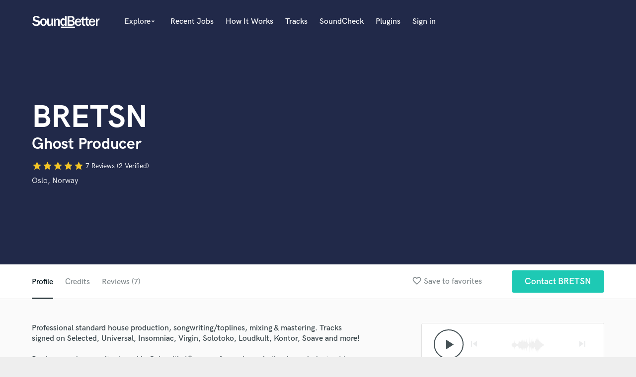

--- FILE ---
content_type: text/html; charset=utf-8
request_url: https://www.google.com/recaptcha/api2/anchor?ar=1&k=6Ldz1-ISAAAAAC-cNJnj4siHO0Gswu3die0mxASV&co=aHR0cHM6Ly9zb3VuZGJldHRlci5jb206NDQz&hl=en&v=PoyoqOPhxBO7pBk68S4YbpHZ&size=normal&anchor-ms=20000&execute-ms=30000&cb=g8rl5rb8qu29
body_size: 49796
content:
<!DOCTYPE HTML><html dir="ltr" lang="en"><head><meta http-equiv="Content-Type" content="text/html; charset=UTF-8">
<meta http-equiv="X-UA-Compatible" content="IE=edge">
<title>reCAPTCHA</title>
<style type="text/css">
/* cyrillic-ext */
@font-face {
  font-family: 'Roboto';
  font-style: normal;
  font-weight: 400;
  font-stretch: 100%;
  src: url(//fonts.gstatic.com/s/roboto/v48/KFO7CnqEu92Fr1ME7kSn66aGLdTylUAMa3GUBHMdazTgWw.woff2) format('woff2');
  unicode-range: U+0460-052F, U+1C80-1C8A, U+20B4, U+2DE0-2DFF, U+A640-A69F, U+FE2E-FE2F;
}
/* cyrillic */
@font-face {
  font-family: 'Roboto';
  font-style: normal;
  font-weight: 400;
  font-stretch: 100%;
  src: url(//fonts.gstatic.com/s/roboto/v48/KFO7CnqEu92Fr1ME7kSn66aGLdTylUAMa3iUBHMdazTgWw.woff2) format('woff2');
  unicode-range: U+0301, U+0400-045F, U+0490-0491, U+04B0-04B1, U+2116;
}
/* greek-ext */
@font-face {
  font-family: 'Roboto';
  font-style: normal;
  font-weight: 400;
  font-stretch: 100%;
  src: url(//fonts.gstatic.com/s/roboto/v48/KFO7CnqEu92Fr1ME7kSn66aGLdTylUAMa3CUBHMdazTgWw.woff2) format('woff2');
  unicode-range: U+1F00-1FFF;
}
/* greek */
@font-face {
  font-family: 'Roboto';
  font-style: normal;
  font-weight: 400;
  font-stretch: 100%;
  src: url(//fonts.gstatic.com/s/roboto/v48/KFO7CnqEu92Fr1ME7kSn66aGLdTylUAMa3-UBHMdazTgWw.woff2) format('woff2');
  unicode-range: U+0370-0377, U+037A-037F, U+0384-038A, U+038C, U+038E-03A1, U+03A3-03FF;
}
/* math */
@font-face {
  font-family: 'Roboto';
  font-style: normal;
  font-weight: 400;
  font-stretch: 100%;
  src: url(//fonts.gstatic.com/s/roboto/v48/KFO7CnqEu92Fr1ME7kSn66aGLdTylUAMawCUBHMdazTgWw.woff2) format('woff2');
  unicode-range: U+0302-0303, U+0305, U+0307-0308, U+0310, U+0312, U+0315, U+031A, U+0326-0327, U+032C, U+032F-0330, U+0332-0333, U+0338, U+033A, U+0346, U+034D, U+0391-03A1, U+03A3-03A9, U+03B1-03C9, U+03D1, U+03D5-03D6, U+03F0-03F1, U+03F4-03F5, U+2016-2017, U+2034-2038, U+203C, U+2040, U+2043, U+2047, U+2050, U+2057, U+205F, U+2070-2071, U+2074-208E, U+2090-209C, U+20D0-20DC, U+20E1, U+20E5-20EF, U+2100-2112, U+2114-2115, U+2117-2121, U+2123-214F, U+2190, U+2192, U+2194-21AE, U+21B0-21E5, U+21F1-21F2, U+21F4-2211, U+2213-2214, U+2216-22FF, U+2308-230B, U+2310, U+2319, U+231C-2321, U+2336-237A, U+237C, U+2395, U+239B-23B7, U+23D0, U+23DC-23E1, U+2474-2475, U+25AF, U+25B3, U+25B7, U+25BD, U+25C1, U+25CA, U+25CC, U+25FB, U+266D-266F, U+27C0-27FF, U+2900-2AFF, U+2B0E-2B11, U+2B30-2B4C, U+2BFE, U+3030, U+FF5B, U+FF5D, U+1D400-1D7FF, U+1EE00-1EEFF;
}
/* symbols */
@font-face {
  font-family: 'Roboto';
  font-style: normal;
  font-weight: 400;
  font-stretch: 100%;
  src: url(//fonts.gstatic.com/s/roboto/v48/KFO7CnqEu92Fr1ME7kSn66aGLdTylUAMaxKUBHMdazTgWw.woff2) format('woff2');
  unicode-range: U+0001-000C, U+000E-001F, U+007F-009F, U+20DD-20E0, U+20E2-20E4, U+2150-218F, U+2190, U+2192, U+2194-2199, U+21AF, U+21E6-21F0, U+21F3, U+2218-2219, U+2299, U+22C4-22C6, U+2300-243F, U+2440-244A, U+2460-24FF, U+25A0-27BF, U+2800-28FF, U+2921-2922, U+2981, U+29BF, U+29EB, U+2B00-2BFF, U+4DC0-4DFF, U+FFF9-FFFB, U+10140-1018E, U+10190-1019C, U+101A0, U+101D0-101FD, U+102E0-102FB, U+10E60-10E7E, U+1D2C0-1D2D3, U+1D2E0-1D37F, U+1F000-1F0FF, U+1F100-1F1AD, U+1F1E6-1F1FF, U+1F30D-1F30F, U+1F315, U+1F31C, U+1F31E, U+1F320-1F32C, U+1F336, U+1F378, U+1F37D, U+1F382, U+1F393-1F39F, U+1F3A7-1F3A8, U+1F3AC-1F3AF, U+1F3C2, U+1F3C4-1F3C6, U+1F3CA-1F3CE, U+1F3D4-1F3E0, U+1F3ED, U+1F3F1-1F3F3, U+1F3F5-1F3F7, U+1F408, U+1F415, U+1F41F, U+1F426, U+1F43F, U+1F441-1F442, U+1F444, U+1F446-1F449, U+1F44C-1F44E, U+1F453, U+1F46A, U+1F47D, U+1F4A3, U+1F4B0, U+1F4B3, U+1F4B9, U+1F4BB, U+1F4BF, U+1F4C8-1F4CB, U+1F4D6, U+1F4DA, U+1F4DF, U+1F4E3-1F4E6, U+1F4EA-1F4ED, U+1F4F7, U+1F4F9-1F4FB, U+1F4FD-1F4FE, U+1F503, U+1F507-1F50B, U+1F50D, U+1F512-1F513, U+1F53E-1F54A, U+1F54F-1F5FA, U+1F610, U+1F650-1F67F, U+1F687, U+1F68D, U+1F691, U+1F694, U+1F698, U+1F6AD, U+1F6B2, U+1F6B9-1F6BA, U+1F6BC, U+1F6C6-1F6CF, U+1F6D3-1F6D7, U+1F6E0-1F6EA, U+1F6F0-1F6F3, U+1F6F7-1F6FC, U+1F700-1F7FF, U+1F800-1F80B, U+1F810-1F847, U+1F850-1F859, U+1F860-1F887, U+1F890-1F8AD, U+1F8B0-1F8BB, U+1F8C0-1F8C1, U+1F900-1F90B, U+1F93B, U+1F946, U+1F984, U+1F996, U+1F9E9, U+1FA00-1FA6F, U+1FA70-1FA7C, U+1FA80-1FA89, U+1FA8F-1FAC6, U+1FACE-1FADC, U+1FADF-1FAE9, U+1FAF0-1FAF8, U+1FB00-1FBFF;
}
/* vietnamese */
@font-face {
  font-family: 'Roboto';
  font-style: normal;
  font-weight: 400;
  font-stretch: 100%;
  src: url(//fonts.gstatic.com/s/roboto/v48/KFO7CnqEu92Fr1ME7kSn66aGLdTylUAMa3OUBHMdazTgWw.woff2) format('woff2');
  unicode-range: U+0102-0103, U+0110-0111, U+0128-0129, U+0168-0169, U+01A0-01A1, U+01AF-01B0, U+0300-0301, U+0303-0304, U+0308-0309, U+0323, U+0329, U+1EA0-1EF9, U+20AB;
}
/* latin-ext */
@font-face {
  font-family: 'Roboto';
  font-style: normal;
  font-weight: 400;
  font-stretch: 100%;
  src: url(//fonts.gstatic.com/s/roboto/v48/KFO7CnqEu92Fr1ME7kSn66aGLdTylUAMa3KUBHMdazTgWw.woff2) format('woff2');
  unicode-range: U+0100-02BA, U+02BD-02C5, U+02C7-02CC, U+02CE-02D7, U+02DD-02FF, U+0304, U+0308, U+0329, U+1D00-1DBF, U+1E00-1E9F, U+1EF2-1EFF, U+2020, U+20A0-20AB, U+20AD-20C0, U+2113, U+2C60-2C7F, U+A720-A7FF;
}
/* latin */
@font-face {
  font-family: 'Roboto';
  font-style: normal;
  font-weight: 400;
  font-stretch: 100%;
  src: url(//fonts.gstatic.com/s/roboto/v48/KFO7CnqEu92Fr1ME7kSn66aGLdTylUAMa3yUBHMdazQ.woff2) format('woff2');
  unicode-range: U+0000-00FF, U+0131, U+0152-0153, U+02BB-02BC, U+02C6, U+02DA, U+02DC, U+0304, U+0308, U+0329, U+2000-206F, U+20AC, U+2122, U+2191, U+2193, U+2212, U+2215, U+FEFF, U+FFFD;
}
/* cyrillic-ext */
@font-face {
  font-family: 'Roboto';
  font-style: normal;
  font-weight: 500;
  font-stretch: 100%;
  src: url(//fonts.gstatic.com/s/roboto/v48/KFO7CnqEu92Fr1ME7kSn66aGLdTylUAMa3GUBHMdazTgWw.woff2) format('woff2');
  unicode-range: U+0460-052F, U+1C80-1C8A, U+20B4, U+2DE0-2DFF, U+A640-A69F, U+FE2E-FE2F;
}
/* cyrillic */
@font-face {
  font-family: 'Roboto';
  font-style: normal;
  font-weight: 500;
  font-stretch: 100%;
  src: url(//fonts.gstatic.com/s/roboto/v48/KFO7CnqEu92Fr1ME7kSn66aGLdTylUAMa3iUBHMdazTgWw.woff2) format('woff2');
  unicode-range: U+0301, U+0400-045F, U+0490-0491, U+04B0-04B1, U+2116;
}
/* greek-ext */
@font-face {
  font-family: 'Roboto';
  font-style: normal;
  font-weight: 500;
  font-stretch: 100%;
  src: url(//fonts.gstatic.com/s/roboto/v48/KFO7CnqEu92Fr1ME7kSn66aGLdTylUAMa3CUBHMdazTgWw.woff2) format('woff2');
  unicode-range: U+1F00-1FFF;
}
/* greek */
@font-face {
  font-family: 'Roboto';
  font-style: normal;
  font-weight: 500;
  font-stretch: 100%;
  src: url(//fonts.gstatic.com/s/roboto/v48/KFO7CnqEu92Fr1ME7kSn66aGLdTylUAMa3-UBHMdazTgWw.woff2) format('woff2');
  unicode-range: U+0370-0377, U+037A-037F, U+0384-038A, U+038C, U+038E-03A1, U+03A3-03FF;
}
/* math */
@font-face {
  font-family: 'Roboto';
  font-style: normal;
  font-weight: 500;
  font-stretch: 100%;
  src: url(//fonts.gstatic.com/s/roboto/v48/KFO7CnqEu92Fr1ME7kSn66aGLdTylUAMawCUBHMdazTgWw.woff2) format('woff2');
  unicode-range: U+0302-0303, U+0305, U+0307-0308, U+0310, U+0312, U+0315, U+031A, U+0326-0327, U+032C, U+032F-0330, U+0332-0333, U+0338, U+033A, U+0346, U+034D, U+0391-03A1, U+03A3-03A9, U+03B1-03C9, U+03D1, U+03D5-03D6, U+03F0-03F1, U+03F4-03F5, U+2016-2017, U+2034-2038, U+203C, U+2040, U+2043, U+2047, U+2050, U+2057, U+205F, U+2070-2071, U+2074-208E, U+2090-209C, U+20D0-20DC, U+20E1, U+20E5-20EF, U+2100-2112, U+2114-2115, U+2117-2121, U+2123-214F, U+2190, U+2192, U+2194-21AE, U+21B0-21E5, U+21F1-21F2, U+21F4-2211, U+2213-2214, U+2216-22FF, U+2308-230B, U+2310, U+2319, U+231C-2321, U+2336-237A, U+237C, U+2395, U+239B-23B7, U+23D0, U+23DC-23E1, U+2474-2475, U+25AF, U+25B3, U+25B7, U+25BD, U+25C1, U+25CA, U+25CC, U+25FB, U+266D-266F, U+27C0-27FF, U+2900-2AFF, U+2B0E-2B11, U+2B30-2B4C, U+2BFE, U+3030, U+FF5B, U+FF5D, U+1D400-1D7FF, U+1EE00-1EEFF;
}
/* symbols */
@font-face {
  font-family: 'Roboto';
  font-style: normal;
  font-weight: 500;
  font-stretch: 100%;
  src: url(//fonts.gstatic.com/s/roboto/v48/KFO7CnqEu92Fr1ME7kSn66aGLdTylUAMaxKUBHMdazTgWw.woff2) format('woff2');
  unicode-range: U+0001-000C, U+000E-001F, U+007F-009F, U+20DD-20E0, U+20E2-20E4, U+2150-218F, U+2190, U+2192, U+2194-2199, U+21AF, U+21E6-21F0, U+21F3, U+2218-2219, U+2299, U+22C4-22C6, U+2300-243F, U+2440-244A, U+2460-24FF, U+25A0-27BF, U+2800-28FF, U+2921-2922, U+2981, U+29BF, U+29EB, U+2B00-2BFF, U+4DC0-4DFF, U+FFF9-FFFB, U+10140-1018E, U+10190-1019C, U+101A0, U+101D0-101FD, U+102E0-102FB, U+10E60-10E7E, U+1D2C0-1D2D3, U+1D2E0-1D37F, U+1F000-1F0FF, U+1F100-1F1AD, U+1F1E6-1F1FF, U+1F30D-1F30F, U+1F315, U+1F31C, U+1F31E, U+1F320-1F32C, U+1F336, U+1F378, U+1F37D, U+1F382, U+1F393-1F39F, U+1F3A7-1F3A8, U+1F3AC-1F3AF, U+1F3C2, U+1F3C4-1F3C6, U+1F3CA-1F3CE, U+1F3D4-1F3E0, U+1F3ED, U+1F3F1-1F3F3, U+1F3F5-1F3F7, U+1F408, U+1F415, U+1F41F, U+1F426, U+1F43F, U+1F441-1F442, U+1F444, U+1F446-1F449, U+1F44C-1F44E, U+1F453, U+1F46A, U+1F47D, U+1F4A3, U+1F4B0, U+1F4B3, U+1F4B9, U+1F4BB, U+1F4BF, U+1F4C8-1F4CB, U+1F4D6, U+1F4DA, U+1F4DF, U+1F4E3-1F4E6, U+1F4EA-1F4ED, U+1F4F7, U+1F4F9-1F4FB, U+1F4FD-1F4FE, U+1F503, U+1F507-1F50B, U+1F50D, U+1F512-1F513, U+1F53E-1F54A, U+1F54F-1F5FA, U+1F610, U+1F650-1F67F, U+1F687, U+1F68D, U+1F691, U+1F694, U+1F698, U+1F6AD, U+1F6B2, U+1F6B9-1F6BA, U+1F6BC, U+1F6C6-1F6CF, U+1F6D3-1F6D7, U+1F6E0-1F6EA, U+1F6F0-1F6F3, U+1F6F7-1F6FC, U+1F700-1F7FF, U+1F800-1F80B, U+1F810-1F847, U+1F850-1F859, U+1F860-1F887, U+1F890-1F8AD, U+1F8B0-1F8BB, U+1F8C0-1F8C1, U+1F900-1F90B, U+1F93B, U+1F946, U+1F984, U+1F996, U+1F9E9, U+1FA00-1FA6F, U+1FA70-1FA7C, U+1FA80-1FA89, U+1FA8F-1FAC6, U+1FACE-1FADC, U+1FADF-1FAE9, U+1FAF0-1FAF8, U+1FB00-1FBFF;
}
/* vietnamese */
@font-face {
  font-family: 'Roboto';
  font-style: normal;
  font-weight: 500;
  font-stretch: 100%;
  src: url(//fonts.gstatic.com/s/roboto/v48/KFO7CnqEu92Fr1ME7kSn66aGLdTylUAMa3OUBHMdazTgWw.woff2) format('woff2');
  unicode-range: U+0102-0103, U+0110-0111, U+0128-0129, U+0168-0169, U+01A0-01A1, U+01AF-01B0, U+0300-0301, U+0303-0304, U+0308-0309, U+0323, U+0329, U+1EA0-1EF9, U+20AB;
}
/* latin-ext */
@font-face {
  font-family: 'Roboto';
  font-style: normal;
  font-weight: 500;
  font-stretch: 100%;
  src: url(//fonts.gstatic.com/s/roboto/v48/KFO7CnqEu92Fr1ME7kSn66aGLdTylUAMa3KUBHMdazTgWw.woff2) format('woff2');
  unicode-range: U+0100-02BA, U+02BD-02C5, U+02C7-02CC, U+02CE-02D7, U+02DD-02FF, U+0304, U+0308, U+0329, U+1D00-1DBF, U+1E00-1E9F, U+1EF2-1EFF, U+2020, U+20A0-20AB, U+20AD-20C0, U+2113, U+2C60-2C7F, U+A720-A7FF;
}
/* latin */
@font-face {
  font-family: 'Roboto';
  font-style: normal;
  font-weight: 500;
  font-stretch: 100%;
  src: url(//fonts.gstatic.com/s/roboto/v48/KFO7CnqEu92Fr1ME7kSn66aGLdTylUAMa3yUBHMdazQ.woff2) format('woff2');
  unicode-range: U+0000-00FF, U+0131, U+0152-0153, U+02BB-02BC, U+02C6, U+02DA, U+02DC, U+0304, U+0308, U+0329, U+2000-206F, U+20AC, U+2122, U+2191, U+2193, U+2212, U+2215, U+FEFF, U+FFFD;
}
/* cyrillic-ext */
@font-face {
  font-family: 'Roboto';
  font-style: normal;
  font-weight: 900;
  font-stretch: 100%;
  src: url(//fonts.gstatic.com/s/roboto/v48/KFO7CnqEu92Fr1ME7kSn66aGLdTylUAMa3GUBHMdazTgWw.woff2) format('woff2');
  unicode-range: U+0460-052F, U+1C80-1C8A, U+20B4, U+2DE0-2DFF, U+A640-A69F, U+FE2E-FE2F;
}
/* cyrillic */
@font-face {
  font-family: 'Roboto';
  font-style: normal;
  font-weight: 900;
  font-stretch: 100%;
  src: url(//fonts.gstatic.com/s/roboto/v48/KFO7CnqEu92Fr1ME7kSn66aGLdTylUAMa3iUBHMdazTgWw.woff2) format('woff2');
  unicode-range: U+0301, U+0400-045F, U+0490-0491, U+04B0-04B1, U+2116;
}
/* greek-ext */
@font-face {
  font-family: 'Roboto';
  font-style: normal;
  font-weight: 900;
  font-stretch: 100%;
  src: url(//fonts.gstatic.com/s/roboto/v48/KFO7CnqEu92Fr1ME7kSn66aGLdTylUAMa3CUBHMdazTgWw.woff2) format('woff2');
  unicode-range: U+1F00-1FFF;
}
/* greek */
@font-face {
  font-family: 'Roboto';
  font-style: normal;
  font-weight: 900;
  font-stretch: 100%;
  src: url(//fonts.gstatic.com/s/roboto/v48/KFO7CnqEu92Fr1ME7kSn66aGLdTylUAMa3-UBHMdazTgWw.woff2) format('woff2');
  unicode-range: U+0370-0377, U+037A-037F, U+0384-038A, U+038C, U+038E-03A1, U+03A3-03FF;
}
/* math */
@font-face {
  font-family: 'Roboto';
  font-style: normal;
  font-weight: 900;
  font-stretch: 100%;
  src: url(//fonts.gstatic.com/s/roboto/v48/KFO7CnqEu92Fr1ME7kSn66aGLdTylUAMawCUBHMdazTgWw.woff2) format('woff2');
  unicode-range: U+0302-0303, U+0305, U+0307-0308, U+0310, U+0312, U+0315, U+031A, U+0326-0327, U+032C, U+032F-0330, U+0332-0333, U+0338, U+033A, U+0346, U+034D, U+0391-03A1, U+03A3-03A9, U+03B1-03C9, U+03D1, U+03D5-03D6, U+03F0-03F1, U+03F4-03F5, U+2016-2017, U+2034-2038, U+203C, U+2040, U+2043, U+2047, U+2050, U+2057, U+205F, U+2070-2071, U+2074-208E, U+2090-209C, U+20D0-20DC, U+20E1, U+20E5-20EF, U+2100-2112, U+2114-2115, U+2117-2121, U+2123-214F, U+2190, U+2192, U+2194-21AE, U+21B0-21E5, U+21F1-21F2, U+21F4-2211, U+2213-2214, U+2216-22FF, U+2308-230B, U+2310, U+2319, U+231C-2321, U+2336-237A, U+237C, U+2395, U+239B-23B7, U+23D0, U+23DC-23E1, U+2474-2475, U+25AF, U+25B3, U+25B7, U+25BD, U+25C1, U+25CA, U+25CC, U+25FB, U+266D-266F, U+27C0-27FF, U+2900-2AFF, U+2B0E-2B11, U+2B30-2B4C, U+2BFE, U+3030, U+FF5B, U+FF5D, U+1D400-1D7FF, U+1EE00-1EEFF;
}
/* symbols */
@font-face {
  font-family: 'Roboto';
  font-style: normal;
  font-weight: 900;
  font-stretch: 100%;
  src: url(//fonts.gstatic.com/s/roboto/v48/KFO7CnqEu92Fr1ME7kSn66aGLdTylUAMaxKUBHMdazTgWw.woff2) format('woff2');
  unicode-range: U+0001-000C, U+000E-001F, U+007F-009F, U+20DD-20E0, U+20E2-20E4, U+2150-218F, U+2190, U+2192, U+2194-2199, U+21AF, U+21E6-21F0, U+21F3, U+2218-2219, U+2299, U+22C4-22C6, U+2300-243F, U+2440-244A, U+2460-24FF, U+25A0-27BF, U+2800-28FF, U+2921-2922, U+2981, U+29BF, U+29EB, U+2B00-2BFF, U+4DC0-4DFF, U+FFF9-FFFB, U+10140-1018E, U+10190-1019C, U+101A0, U+101D0-101FD, U+102E0-102FB, U+10E60-10E7E, U+1D2C0-1D2D3, U+1D2E0-1D37F, U+1F000-1F0FF, U+1F100-1F1AD, U+1F1E6-1F1FF, U+1F30D-1F30F, U+1F315, U+1F31C, U+1F31E, U+1F320-1F32C, U+1F336, U+1F378, U+1F37D, U+1F382, U+1F393-1F39F, U+1F3A7-1F3A8, U+1F3AC-1F3AF, U+1F3C2, U+1F3C4-1F3C6, U+1F3CA-1F3CE, U+1F3D4-1F3E0, U+1F3ED, U+1F3F1-1F3F3, U+1F3F5-1F3F7, U+1F408, U+1F415, U+1F41F, U+1F426, U+1F43F, U+1F441-1F442, U+1F444, U+1F446-1F449, U+1F44C-1F44E, U+1F453, U+1F46A, U+1F47D, U+1F4A3, U+1F4B0, U+1F4B3, U+1F4B9, U+1F4BB, U+1F4BF, U+1F4C8-1F4CB, U+1F4D6, U+1F4DA, U+1F4DF, U+1F4E3-1F4E6, U+1F4EA-1F4ED, U+1F4F7, U+1F4F9-1F4FB, U+1F4FD-1F4FE, U+1F503, U+1F507-1F50B, U+1F50D, U+1F512-1F513, U+1F53E-1F54A, U+1F54F-1F5FA, U+1F610, U+1F650-1F67F, U+1F687, U+1F68D, U+1F691, U+1F694, U+1F698, U+1F6AD, U+1F6B2, U+1F6B9-1F6BA, U+1F6BC, U+1F6C6-1F6CF, U+1F6D3-1F6D7, U+1F6E0-1F6EA, U+1F6F0-1F6F3, U+1F6F7-1F6FC, U+1F700-1F7FF, U+1F800-1F80B, U+1F810-1F847, U+1F850-1F859, U+1F860-1F887, U+1F890-1F8AD, U+1F8B0-1F8BB, U+1F8C0-1F8C1, U+1F900-1F90B, U+1F93B, U+1F946, U+1F984, U+1F996, U+1F9E9, U+1FA00-1FA6F, U+1FA70-1FA7C, U+1FA80-1FA89, U+1FA8F-1FAC6, U+1FACE-1FADC, U+1FADF-1FAE9, U+1FAF0-1FAF8, U+1FB00-1FBFF;
}
/* vietnamese */
@font-face {
  font-family: 'Roboto';
  font-style: normal;
  font-weight: 900;
  font-stretch: 100%;
  src: url(//fonts.gstatic.com/s/roboto/v48/KFO7CnqEu92Fr1ME7kSn66aGLdTylUAMa3OUBHMdazTgWw.woff2) format('woff2');
  unicode-range: U+0102-0103, U+0110-0111, U+0128-0129, U+0168-0169, U+01A0-01A1, U+01AF-01B0, U+0300-0301, U+0303-0304, U+0308-0309, U+0323, U+0329, U+1EA0-1EF9, U+20AB;
}
/* latin-ext */
@font-face {
  font-family: 'Roboto';
  font-style: normal;
  font-weight: 900;
  font-stretch: 100%;
  src: url(//fonts.gstatic.com/s/roboto/v48/KFO7CnqEu92Fr1ME7kSn66aGLdTylUAMa3KUBHMdazTgWw.woff2) format('woff2');
  unicode-range: U+0100-02BA, U+02BD-02C5, U+02C7-02CC, U+02CE-02D7, U+02DD-02FF, U+0304, U+0308, U+0329, U+1D00-1DBF, U+1E00-1E9F, U+1EF2-1EFF, U+2020, U+20A0-20AB, U+20AD-20C0, U+2113, U+2C60-2C7F, U+A720-A7FF;
}
/* latin */
@font-face {
  font-family: 'Roboto';
  font-style: normal;
  font-weight: 900;
  font-stretch: 100%;
  src: url(//fonts.gstatic.com/s/roboto/v48/KFO7CnqEu92Fr1ME7kSn66aGLdTylUAMa3yUBHMdazQ.woff2) format('woff2');
  unicode-range: U+0000-00FF, U+0131, U+0152-0153, U+02BB-02BC, U+02C6, U+02DA, U+02DC, U+0304, U+0308, U+0329, U+2000-206F, U+20AC, U+2122, U+2191, U+2193, U+2212, U+2215, U+FEFF, U+FFFD;
}

</style>
<link rel="stylesheet" type="text/css" href="https://www.gstatic.com/recaptcha/releases/PoyoqOPhxBO7pBk68S4YbpHZ/styles__ltr.css">
<script nonce="ZPNUQ9XYF9cNb1v0yVEyQQ" type="text/javascript">window['__recaptcha_api'] = 'https://www.google.com/recaptcha/api2/';</script>
<script type="text/javascript" src="https://www.gstatic.com/recaptcha/releases/PoyoqOPhxBO7pBk68S4YbpHZ/recaptcha__en.js" nonce="ZPNUQ9XYF9cNb1v0yVEyQQ">
      
    </script></head>
<body><div id="rc-anchor-alert" class="rc-anchor-alert"></div>
<input type="hidden" id="recaptcha-token" value="[base64]">
<script type="text/javascript" nonce="ZPNUQ9XYF9cNb1v0yVEyQQ">
      recaptcha.anchor.Main.init("[\x22ainput\x22,[\x22bgdata\x22,\x22\x22,\[base64]/[base64]/UltIKytdPWE6KGE8MjA0OD9SW0grK109YT4+NnwxOTI6KChhJjY0NTEyKT09NTUyOTYmJnErMTxoLmxlbmd0aCYmKGguY2hhckNvZGVBdChxKzEpJjY0NTEyKT09NTYzMjA/[base64]/MjU1OlI/[base64]/[base64]/[base64]/[base64]/[base64]/[base64]/[base64]/[base64]/[base64]/[base64]\x22,\[base64]\\u003d\x22,\x22w6vCvcOvwqwewr8hW1vCjsO+JDYGwofDo8KodjQlfsKEEHzCn2AWwrs5GMOBw7gAwq93NVxvExYDw4AXI8Kxw7bDty8sbibCkMKDXlrCtsOKw4dQNS1/Al7DtEbCtsKZw7vDo8KUAsOJw5IWw6jCn8KVPcOdUsOsHU1dw7VOIsOhwopxw4vCu3/CpMKLBsK/wrvCk2rDqnzCrsKmcmRFwpoMbSrCk2rDhxDCg8KcECRewqfDvEPCisOjw6fDlcKnLTsBTcOtworCjyrDlcKVIUdyw6AMwo/DoUPDviJxFMOpw5fCqMO/[base64]/wpxbwolmdhw5QyhgeGvCsxEvVcORw7jCrA0/FSDDjDIuZMKRw7LDjMKAQcOUw65Yw4w8wpXCsAx9w4RrHQxmaTdIP8OiCsOMwqBwwp3DtcK/[base64]/[base64]/DpMO6w6LDh1Iyw7vDq8KvwpPDgnzCt8KRw73DjMOYXcKMMzwVBMOLZXJFPm8bw55xw7vDnAPCk3HDiMOLGyHDpwrCnsOhGMK9wpzCi8O3w7ECw5XDjEjCpFgbVmk6w6/[base64]/H8KVwrYMBcKIw6/Cum80wr7DmATDuSkzOARlwrYFasKAw4/DoAXDtcO4wqPDnCQpKsO4GsKeOH7DnwnDsCAILw3DpHpFHcOkCyLDisOlwq16SHTChEnDoRDCtsOKBMKuMsKDw63DssOYwpUoKR5kwprCn8OpA8OXCDwDw7wTw7XDp1ohw4fCnsKKwr/Cp8OGw5kmO2hBJcOncsKew6/Ch8KqJRjDmsK+w4FFecKRwpRUw60Nw6XCk8OhGcKeH09BWsKNbzzCv8KSNlFqwrMYwqJ1Z8Ocd8K/UyJ8w5Emw47CuMKySHTDksKawrvDpEcoGcO5P0U1EMO9OB7CqMOdVsKOfsKCLwvDmHDDtMKxcmYIfzxBwoQEQgZFw5TCmCbClzHDkznDhFVmL8OCJHUTw7REwrnDlcKYw7DDrsKaZRtXw5DDkCZMw6EGYx1IUCfChCjCokjCh8OiwocAw7TDssOxw4VoMzk/SsONw5HCiSrDnDvCpsOaY8ObwpfCg1TDpsKkHcKswp8fJgV5ZMOrw6EPLSvDr8K/UMKCwpPCo3IrWDPDsmMqwr1Mw5fDrA/CgTEawqnDocKbw4YBwpDCsGkYL8KveEddwrljBMK0UBbCm8KURDrDpEEZwp1lYcKdGsK3w4N6dsOdVgjDqQl1wqALw65pdhkRDsKHY8ODwrUQScOZc8ObNgYOwqrDkkHDlcKvwqoTDj4mMTMzw5nCjcO+w6/CkcK3T0DDgzJ2Y8OPwpQWW8OJw7PDuCouw7/Cv8KhHSRWw7UWU8KrDcKawoVxBkLDq0JnasOpMlDChsKhJcOdQ1zCgyvDt8OzYSApw6cZwpXCqS/CmjTCqinDn8O3woDCpsKCHMOlw6hkTcO+wpEewolIEMONHS/DiDN6wozCvcKYw7XDsz/ChWDCkxdFasOmfsO5Cg7DjcKcw7lrw6I+VjHClHzCusKowrbDs8KlwqjDuMK+wpXCj23DqjIrAxLCkyJBw4jDjsOaLmkcAyRNw6jCjsOBw6UXS8OeU8OIJ0QiwqPDhsO+wqTCvcKNbzjCosKow6pIw5XChjELJ8Kbw4xtATTDk8OmP8OuFG/CqV0WYk1CT8OIQ8KuwoY+J8O7wrvCvTJNw6jCrsO/w77DtMK9wpPCnsKjV8K0W8OSw410csKLw4t+DMOUw6/CjMKSQcO8wokzA8K6wrlwwrLCssKiM8OYCAjDvSs9QMK3w6Erwoxew51/w6V+wovCjwpZcMKUKMOowq8gwrzDrcO7AsK2awjDnMK/w7nCsMKSwosaAMKUw6zDjjION8KSwpgeflIbScKJwplkBTBDwrMewrBGwq/DgcKNw6RHw6FZw5DCshl7e8KTw4DCvMK6w7fDqgzCssKPOWY2w7EHGMK+wqtPJF3CuV3Cm30nwoPDkw3DkXHDkMKibMOYwptfwoTCsHvClUvDnsKIEgXDt8OocMK4w4/DqGJFHl3CmMOhfW7Cq15yw4fDlsKSa0/DssOrwqIywoQpPcKlKsKHZVvCl2/Chh0xw4F4SHTCvsKbw7/CoMO0w6TCpsO/wpwbwqB7w53DpcKtwqXDnMOBwr0KwobCkxXCmEBCw7vDjMKsw4rDv8O5wqLDmMKTCzDDjsOsVBA4d8K0csKSRzjDucOWw7NCwozCoMOiwq/CiQxlaMOQG8Kvwr/DsMO+EQrDoy5Gw6jCpMKnwpDDvcORw5Rnw6Rbw6fDsMOxw4LDt8KpPMKoeAbDmcKyNcKsfxjChMK2F3bCrMOpf2nCkMK1aMOGesOvwpNZw4cMwr02wofDrT3Dh8OTXsKIwq7DnyfDpFkNEQzDqgM2Ri7CuQbCgxXDqwnCmMOAw5l/w5nDlcOSwqgxwrsAWGsVwrAHLMObe8OuNcKjwo4Rw6sQw7XClDXDtsKNcMKFwq3CoMOnw505dCrCoGLDvMOwwpfCohcTZ3oGw4tJU8OOw7JeD8O4w7xVwpZvfcOlNCNMwp3DmMKgDsOEwrNSazHDmAbDlk7DpXpcSEzCoFbDr8KXXFw/w6dewrnCvUBbWTEnSMKgQHrDg8KjOcKdw5NDHcK3w58Qw6LDj8KVw5ADw5RNw5IYfsOHwrMzNxjDtSNZw5Vmw7DChcOeMBQzSsOUETnDqnXCkh07OjYZw4JqworCn1jCvC3DlAReworCtnrDuG1Ywo4qwpzClzLDv8K5w6sxNmMzCsK0w6/CisOJwrHDiMO2w47Dp0t8KcOFw6pjw5TDsMK3LBVnwq3Dk304ZsKxw57CmMOGO8O5wqUdLMOfLsKuamV3w7wCKsOew7HDnSLCusOGbgAtV2E+wqrCu01Rwo7Dv0NdY8KRw7BmdsKVwpnDu0vDpsO3wpPDmGpgEBDDocKaJX/ClzUEYyfCn8OhwpXDm8K2wp3CtmrDgcKCNDLDocKJwr4pwrbDoztOwpgGH8OhI8KmwrrDn8O/YGV0wqjDuwgxLSVCPMOBw6FFMsKGwqvCpXrCnA12Z8KTPRHCtMKqwp/DksOpw7rDvGNiJh4ScngkXMKmw55hbkbDs8KlBcKJQTvDkx7ComXCpMOUw7LCgBPDmcOEwqXCiMOsTcOQNcOHKBHCsmA/M8Krw47DjsOzwq7DhcKDwqJOwq1rw67ClcK/[base64]/DjigSw6JVAcKawoMkw6FFccOna0rCjgdhWcK3wqrCjsOQw7bCusO3w4luVz3CqMOPwrXCgRtVeMOUw4Z+VsOLw7ZRVMOVw7bDmAt+w61Vwo/[base64]/bMOEwo3CgsKfw5Fywr7Ct8KRXsOAwpXCncONSHbDn8K3wqUmw7Ulw4ZBfH49woFWFXcGJ8KTa17CqnwdAWIlw7nDnsONWcO4VMOaw4FCw5RAw4bCu8K+wovCm8KlBSzDtHDDnSpkeT/CpMOFw6g7bhVXw5LCont1wqnCq8KJHcOBwrU3wq9ewoR8wq1PwoXDpEHCtHnDrBXCvQzClxcqD8KYK8OQUknDsn7DiSgAfMOJw7TDgMO4wqEaa8OpJcOAwrvCtMKUK0vDrMOcwrU1wpdew6/CscOvT2HCrcKjTcOYw6rCgMK1woY2wqAwLTTDgcKGXXnCnFPCiWkqYGhDYMOCw4nDrk5VHFvDvsKALcOQPMOTOAEqR2YJDgPCqGLDksK4w7zCuMKJwq9lw7bCgx3CigDCvi/[base64]/ChsKNwonDpTjCkHnDhcOUwp0sw59qwpxXPcO3wrTDs2skWMK1w6g4XMO+HsONXMKhVCFHNcKkVcOIQWsIcGpXw7piw6rDjFYFNsO6L2pUwpk0CAfCvh3Dh8Kvwr0Rwr/Cq8KPwrjDvHLDhV87wpl0OMOYw6p0w5HChsOvFsK3w7vCkW0Mw7xJB8OXwrF9YHINwrfDv8K6A8ONw4EjQT/CgcOJa8KxwovChsOOw51EIMO/woPCvsKSdcKZeiTDh8O2wrXChiXDi1DCmMK8wr7CpMORZMOdwp/CpcOWbnfCnGDDpg3DqcONwplcwrXCjyhmw7R+wqt0M8ObwpfCjCPDv8KOIcKoESVwPsK7Ny/[base64]/wrDDg8OVIRBoSCjCp8Oow6M1w4xvfnoJw6nCsMOSwpPDl0jDucOBwqoCC8OwR1R9AGdQw7jDsTfCrMOkWcOMwq4mw4U6w4trUmPCpB5wLER1U3HDgAfDksOMwpwOwqTClMOuasOVw5cAw63CiAXDi1/[base64]/CoWXDvBUKw4TDphrCgMOoIzMhw4N5w7kawqpQOMKuwq8SAMK/wq3CnMKJZcKgNwAAw7PCiMK5ORt+KGnCocK5w7jDhCHDlz7ClMKeehTCisONw7rCih0aUcOiw7MgCVEgYcODwr3DjRTCqVkRwpBzQMKzViRjwo3DpcONayo+TSbDg8K4PFDCgw7CvMK/b8KHeVsEw51SdsKnw7bCrg8/[base64]/Dui7Co8KZwpA8E8Oyw4dIwoERwprDqsO5w4/DsMKdfcONIhApP8KDOF0rOMOkw5vDvgjChMO1wrjCkMODLWDCtwoUBMOuKC/Ct8OYOsOXaiXCtMKsdcKAGMKIwp/Dph0fw74kwoDDssOewrh2airDm8O0wqMwSEt+wp06TsO1NBrCrMO/ak08w6bCvEJPL8O5QDTDmMKSw4fDijLCnlvDs8O1w7bDuFRXcsK3G3vCk2vDgsKzw6R3wrLDg8OTwrgUC27Dgz8BwpYODMOOYXdwc8K2wqVNHsKvwrPDu8OCG1DCo8KFw4XCi0XDuMK0w7zChMKuw4cswqVMUXxTwqjChlRBVMKQw4PCl8KXZcO3w4/[base64]/[base64]/ChcOMw5TCrsKsdSxcBhbCgMKFBG1Sw7x3T2JHw6IkUzEJH8KGw7nDswwyccK1NsOYeMKIwolww4XDmDh4w6jDg8O+a8KoGsKgIMOiwrEDRCPCvmzCgcK3XMO4NR3DuH4rNztgwpU0w6zDhcK6w6JOesOowrRbw7/CvBdzwqXDkQbDn8OvNS1Ewot4IgRrw7LClCHDscK8O8KddAguXMOzwrDCnEDCocOYWsKFwobCkX7DjlwqB8KWAkPDlMK3wq0BwoTDmkPDsA1kw6dxXADDqsK7WsOlw5bDhS52dCpnXcOkeMK0DBbCs8ObLcKnw6FpYsKswol/asKVwoAlVmvDg8Ogw7PCj8K4w7oGfUFQwpnDqnsYcX7ClQ0nwr11wpvDvlJLwrIyPTxUw58UwqzDnsKiw7/DrDR0wr4tC8OKw50EB8KgwpzDuMKve8KMw680TGMcwrPDo8OTSU3Dh8KSw4QLw6zDskBLwqkQcMO+wo7CmcKWfcKQJzHCmQNrenjCt8KIFE7DrEzDmsKEwq/DtsOww6EZcTvCi2nCsW0Gwr1ET8KYF8KkLmzDkMKUwoolwoJCfBbCnVfCvcO/Ex9JQid4Fw7CksKrwoJ6wojCssOLw58lCXtwOQMIIMOzAcKZw5JHccKhw48twoMQw4nDhBrDujLCkMKCFnsuw6nCvjFbw7jDtcOAwo02w4MCHsK2wqx0LcODw4NHw7bDosOLH8KYw7bDnsONZsOHDsK9C8O6NCrCvwXDmDgRw6zCuzBTUH/CvMO7K8Osw5RHwpEfccK+w7vDtMK8fyLCpCdYwq3DsDDDrGovwrBSwqXCvnkbRlgWw5zDpUVrw5jDuMKbw4AQwpM/w4jCkMKUV3cdDCnCmGpoA8KEFsO0YQnCicOnckVLw57DkMONw6/Ch3jDm8Kedl0Swr8Lwp3CpEHDg8O9w5PCuMKYwpjDvMK5wpNodsKILF14w50xUH1zw7IKwrXCqMOow4ZBMMK0XMOzAcKeE2/CrWfDjBsvw67CvsOsJCcZWnjDoRM4LWvClMKCXU/DiSnCn1nCnHQPw6I8aS3Cv8O4Q8Kfw77CgsKvwp/[base64]/S8KXPcOQwrzDgsKzKzMyw5rCisKXw58fGkxxA0TDljp7w6bDn8KKGXnDlVlFKUnDi0LDvcOeNApRbE3CiE9uwrYuwp/ChsOPwrnDm3jCp8K6IsO8wr7CtyM8wpfChlrDongedlHDoSREwoE4MsOcw40gwol8wpsFw7Ahw6hEOsKiw6JQw7bDvT4bO3jClsKWacOTD8Ohw64yFcO1ay/CglZywrnDjWrDlWo+wrFqwr1WMR0pUArDnjLCmcOQIMO4AB/DvcKow5heODhNw43CocKOWTnDhxdiw5HDrsKZwpTClMKiRsKOdWVSbzNzwrwqwodmw4RXwonCtGLDv0/Dpzhyw5zDr2h7w7dyXQhFw7DCmi3DsMK2DjBKBEbDlV7CrMKlLVjCscK7w4BWATctwpJGfsKGEsKlwo11w6QDDsOxc8KuwoZfwpXCj2zChcKqw4wqE8Kow4pzPTLCr1cdZMOvb8KHAMOOTsKgcDHDrCPDtE/DhnjDj2rDn8Oowqhswr9SwpDCjcKsw4/CsVtYw6ErBMKqwqLDlcKWwojCiyIoacKAfcK/w5spLy/DjcOHwpQ/MMKLdMOHGErDssKJw4dKNXJgbzTCjCPDq8KmEkfDvhxUw4HClSTDs1XDiMKrLlXDoUbCi8O3TEc+wqA/w4MzQcONfnt6w6fCtVvCgMKDO3PCslLDoCVYwqrDrWfCicO+wo7CoBVCbMKVRMKnw71PcsK1wq1DZcOMworDvg9QSAllGlPDm0hiwq4GdgE1SgUrw6MawrXDszp8JMOCNSHDjjnDjFTDp8KXd8KJw6RYXTk/[base64]/acKyC8OMWMK1McKAYAkPe8KYW8KzVGt/wqvCjCvCiirCgD/ChBfDmVVmw6IzBMO5ZkQjwpfDixN7LGTCokozwrfCiWjDj8Kyw5PChEYQw6jCnA4JwovDsMOFwqrDk8KCP0PCpcKuPhwEwoQqwqtfwrfDhV/[base64]/DmWTDgMOfJHDCk8K/PBTCkWnCpjtdf8OVwqfCrTPDi2odQnPDhD/CqMKEwq1hWUMyasKXfMKswo7CusKUIA3DhwHDqMOiMcOYwpPDksKGZ23DmWLDhwpxwqHDtsOEGsOwXRFmZHjCgsKgPsOsCsKZFSjCrcKNdcOvRT/CqgTDscOiQ8K1wrBSw5DDicOtw4rCsRQcPirDq0Mqw67Cr8OkNsOkwqjCsizDpsKlwprDhcO6PEjClsOWOUA+w5MVAX3CpsOQw5XDqMORMVJ/w78Vw5DDgF9Yw7ozdHfDlSN/w6PDnVDDnUDDqsKpWGDDsMO4wqjDjMK5w403TQArw6gZOcONb8O8KRnCp8KxwovCrMO/GMOgw6EkCcKAwo7DvsOpw6dkDMOOccK+UF/Ci8OOwqAswqNfwoHDjXHCksOaw6HCgxfDusOpwq/[base64]/CpSXCgwLDu8O6w4QPwrHCpnnCpMKJw4PCumTDn8ORQ8Ktw4kWYSLDssKbdzM5wrZ0w4/CgsO2wrvDusOwNMKvwpFZUCPDhcO+TsKdXsO6esOTwqHCmzfCqMKXw6zChX1nKkEmw4ZJbyvCtcKzKV1uGTtgw4Jew77CvcOXABHDgsObPGTDgMOYw63CuVTCpMKsNcObcMK1wox+woQtw7HDrxvCoWnChcKLw7pDfE9wecKlw4bDn1DDscKoAy/DnV8twpTCkMOtwpFawpnCqMOUwr/DoTnDulEWek/CjicjI8ONcMOTw6YadcKoScKpP1w8w5XCjMOgbjnDlcKSwr5+YH/[base64]/DvsKVw4lTIyhmCWdGd17DlSvDmMOyw6LDlcKFG8Kuw7B1GjXCinsRSiTDpmZJTMOzKMKlIBTCvFnDtCzCsy/DgV3CjsO7EzxTwq/Dr8O9A3nCqcKTR8O4wr9aw6vDvsOiwp3DtsOQw6jDicOeG8KXcFXDmMKYCVQ3w7rDjQTCssKkIMKUwoF3wqrCg8Orw5YjwqnCiEAxHsOZw4M3JwQxF0csVVYcC8OUw411SAXDhW/DrAp6P1zCgMOaw6F5T15AwqYrYGdQAQpdw6JUw7AqwpEewqfCmUHDhEXCsSnDuA3DrlI/[base64]/Ci13DhmUKw63DjMKjw7bDssKYLkfChcK2wqE5wpjCkcOSw4DDqmfDocKewpTDhC3CscK5w5fDl2vDmsKbRz/CjsOJwqTDhHrDlgvDmgoLw4F/HMOyScOwwo/CqEbCjMKtw5lvWcK2wp7CiMKOUUAMwp7Dsl3Ch8Kswrhbwpo1G8OKD8KMAMOTYQZfwqxQBMKEwoHDi2DCujpxwp3DqsKHC8OqwqUIZMK1XhoxwqF/wrw1eMKdMcO2ZMKCf016w5PCnMK8J1I0YUpIMG9fd0bDp346IMO2fsOSwpfDmMK0YyZtcMO/NwciecK3w63DswFow4tWZjbCr1NsVEfDhcOyw63CpsK+OybCqVh7NzPCqnjDocKGHHbCp38mwoXCrcOjw5HDrBPCrE1qw6vCoMO3woU3wq/DncKhQcOjU8Kkw6LCjcKaH3YKU1nCicOveMOnw5E1fMK3DB3DkMOHKsKadBjDpl/Cs8Omw57CvTPChMKyBcKhw4vCpxBKLB/Cqj4Lwr3DmcKvXsOtRsK8JcK2w7nDmXvChsORwqHCrcKRN3ZCw6HCksOIw7rCqDlzZMOEw5TDpkp+wqHDoMKjw6TDpMOqwqDDv8ODEMO2wpjCjXjCt37DnQMWw6ZdwpTDuGUvwoXClMKww6PDtR1LNh1BLcO5Y8KBTcOTacKQDwtVwoE0w5wkw45FfQjDkw4DYMK/N8KBwo4QwqXDtMOzRHbClxJ+w50Xw4XCulFsw55RwqlEb3fDuEMiP2RJwo/[base64]/aEvCi0HDtsKqwqfDnEIsw4nChiJDMsKsw5HDsX8tRcOmZ1XDlsOLw6vDj8KbccOWZ8OvwqXCkAbDhDlgMB/DgcKSMMKGwpzCiE3Dh8K5w5law4bCs0nCvmXDq8OtV8O5w4spK8OAw7vCkcOOw5Bew7HDvmPCtwVNbz0vJmM2S8OwWybCpRvDrsOIwobDgcOmw6QwwrLCow12woBXwrnDhMKFbRQ9RsKkW8OQTsO9wq7DjMOcw4fCnX/[base64]/CqhZiwqs9GB/[base64]/DjxfCnwfDsMO4wo8rwq9Zw6Agw6/CocKNwoLDpjd1wqEAUFXDlsO2w51ndSMicls6Un3Dl8OXShAeWAJeOsKCA8OOPsOoRx3CrcK+aSDDtsOSPcKRw6PCpytvCGAvwoQbH8OKwo/CiDF8E8KldnDDr8OEwrlow6g7L8O5KhPDu0TCoAsEw5gPw7jDj8KTw43CvFwRP1t0bcOtGsOheMO0w6vDngFgwrvCgcO/Wx4RW8OObsOowpnDtcO4HRXDicK+w4EYw7gAQQDDiMOSYg3ChkBSw4zCosKGdMK7wr7CnEUCw7LDnsKDCsOrB8Oqwr4ZCEnCnTs1SFpowrnCqyY/O8KHw6rCqgvDjcKdwoIVFiXCnGXCgcOlwrR/EUZYw5EwQ0rCmBXCrMONTyc4wqTDow8LQ3QqV0wWaxPCsj9NwpsXw5JYI8K6wo5uVMOrcsKmwqxHw4MrOSFiw6PCtGBEw4szLcO8w5kawqnCgEjCoRkcYcOIw7BnwpBvXMKTwo/DlCbDjSXDkcKiwqXDsV9HTWtJwo/CuUQ+w5fDjkrCn3vCvxQrwoNfesOQw40vwoFSwq0RNMKcw6fCucK7w4dGVGDDnMOXIiwJN8KGU8OBFw/Dt8OfOsKDFSYvf8KTQXvCosOBwpjDs8OMKw7DtsOSw5fCmsKaGREdwovCi0vCgU4swpwqJMKpw50HwpEwX8K6wqvCkCnCnyQuw5rCpsKhRnHDg8KrwppzF8OyAGbClF/[base64]/CsMKVw6fDmRg3woU5w5fDsMOSw6x6w5HDncKMI1k6woh0SzdewozCs3V+LMO/wqvCoAxib0zCp2tvw4bCkHtkw6/ClMOfey5XBxDDlGPCgBIQYm9rw4FiwroZFsKBw6DClcKqWnM9wppafjbCjcOjw641w7xawoTCpGHCnMKIE0PCshdZCMOHZTPCmCFZacOuw6RUNiNgSMKpw7NpI8KBOMK/FVtSAH7CusOjRcOhbErCi8O6MSnCjhrCgCdYw6nDnH0GU8OmwoDDkCQABioDw7nDtsKpWAUpZsOpNcKqwoTCj3XDpsKhF8OQw5B/w6vDs8KBw6vDkUfDmnnDucKGwpnCu0DCgTfCsMK2w7kuw5VCwoJTczkqw6LDk8KZw580wrzDtcKqX8OnwrVTBcKew5gaPVjClXV6w6tmw7Ejw5gWwrnCo8O7Am/CrkHDgC/[base64]/DryoaTMOkwqtCP2VTfBXDsMOkw65dY8K9LnrCtT/[base64]/Cg8K9MW/[base64]/DncK4RSJww7xzS8OtUThGwqEEw6jDtn5SbQjCkWzCv8OMw6JMV8KvwpQIwqRfw43DsMKTcWhBwq/[base64]/w6s0dnULG8KAw6YswqfDkcONwovDqMKwTR/CocKXXjMYX8KXd8O6dsKUw6pZVMKmw4ULEznDhcKMwrbDgkkPwpPDoAjCmTHCgQpKIDNhw7HClHnDn8OZf8O1wo1eBcKKHsKOw4HDhXVLcEYJHcKFw5MNwpxZwpBOwp/[base64]/CiWPCiFZsN18Vw5oza8O5BsKdw4/Dni/Dn1TDnUV6KngFwpsjCMKrwoFHw5s+ZX1kM8OMVVvCpMOpc1sEwofDtH/CpkHDqWrCkVhTRHofw51rw6fCglDCr3nDjMOHwpY8wrbCoWIEFyZIwqzCv1s5DR5EDzfDlsOpw7kLw6Mzw7dNEMKNO8KTw7gvwrItTV/[base64]/w4F4CMK7w54FfA3Duh3CiMOLw5fDoMK4w5/DgMKEN3rDj8K/wrbCkRjCmcOgBHjCkcONwofDq1zCtz4PwpUdw6vCq8OmaHhlDGnClcO6wpnCpsKuTsO6a8KkGsOtWcOYEMOJDVvCnQVTYsKgwqzDn8KbwpDCgE0ZL8KxwprDjcOnZWIqwoDDpcKQOnjCny0GegDCqwgDasOuUzLDjAwATl/CqcKHHhnCt0VXwptkGcO/X8Kkw4jDs8O8w5pxw7fCuw7CvMKzwrnCnFQOw7DCkMKowplKwrBWEcOyw7ccDMO/Vzw5wqPCkcOGw5prwrkyw4HCvMKoacOaPsK4MsKmBsKAw7kyKwLDl3DDjcOZwr84KsOmIsKgPRfCusKywqoSwonDgB3Dvn7CvMK+w5FVwrBSTMKLw4bDk8OaBMK/VcO2wq/Dm0sBw5oUUB5JwoQuwroLwqkZFyA7w7LCogIqVMKywplrw5TDmSnCoTJSKE3ChXbDicKIwoRhw5bChzDDvMOuwpfDkcOTXAdHwq/CtMOabcOsw6/[base64]/DpsO4wo5rRRI2w67Dt8OIQ2nDlMKSHsKpwq8kw4wPUMOdJcOff8K1w4h5VMOQIg3Cn0VcTHg1w7rDnjkzw7/[base64]/DmQkYw6/Dn8O/WjrDqMO0w7Jmw7nCtcK0CsOVAl7Crj/Dvw7CvGHDqQHDvnF7wr5jwqvDgMOMw4YKwqo/HcOmBzZSw7XDsMOdw7PDuihpw7Maw5zChMONw69VZ3nCnMKSZ8Oew7AEw4LDl8KiUMKfbW97w40AP00Tw4LDp0XDnCbCkcK/w4orJijDrMK8AcOewpFIKVTDm8K4EcKNw73CmMKoAMKPG2AXZcOsdzk2wrHDvMORNcOYw4wmCsKMDUMVQm98woNIPsKJw6PCiTXDmQTDqA8dwp7CtMK0w7XCoMOzH8K2XQJ/wqNhwolOZsKHw7U4exN6w6MDRlEFbcOxw5LCt8O2QcOQwpPCsTPDkAHCnDvCqidocMK4w5sdwrQWw6UIwohAwqXCoQLDvF19EwBMahzDh8OSTcOuOV7Cu8KPw4x0ZyUNCMOxwrcXDWYfwrUtf8KPwqACIivCu2jClcK1w5tNbMOBN8KSwq/DtcKdw74hC8OQfcOXTcKgw6kEfMOcNT0AJ8OrKTDDuMK7wrYGScK4NxjDtsOSw5rDqcKywqpGIk9iOh0EwoHCpFg5w6wZXFTDlB7DqcKvGsOfw4/Dhix/[base64]/E0M6w7HCtkJhH00KaGRJcnkrecKmKMKLwqwQbMOzDMOEEcKcDsOlF8O6OcKja8Okw64Vw4UkRsOpwpkZSg4YPmAnDcKlb2x6SWo0wpvDtcO6w6dew6Jawpc+wqlxGzNfVCbDgsK/w6xjSWzDnMKma8KFw6HDnsO+YMKVaiDDv3rCniQvwq/CuMOZWynCicO7ScKSwpgLw5/DtCUmw61wL38kw6TDvibCl8OsEcKcw63DoMOIwpXCiD/DicOacMOQwqURwoXDm8KVw5rCtMO8ccKscUxfaMKPDQbDqTrDv8KId8O+wrnDjcOEGVozwo3DvsObwqgmw5fCggDDs8Obw4LDqMOUw7bCgsOcw6cEMQtHBAHDkXMCw6Iqwo11NAFFN23CgcOow5TDpiDCtsOYLlDCgDbDvcOjHsKQKz/[base64]/CrcOxwokiJTbCo8K/ejDDvsOkd3fCoTHDgFNNe8KBw5/DmMKIw5ZKFcO9BsKPwoMGwq/[base64]/Cjit2wovDiHnCp8OULTjCsEjDl8KWN8OoOXICw6AiwpAMBmzCkBxOwq06w5xaBl0JdsOSI8OJe8KdCMOOw4dlw5DCsMOFDWDChX1Dwo0ENMKiw4nCh11kSjDDjRjDm3J0w5/Coy0BaMO8Oz7CvU/[base64]/[base64]/UDjDoMOURBc7L8K9woU2wpUVH8Ohw5Znw6NIwp5vH8O5f8KMwqN6WQIkw40pwrnCm8OufcOTaBnDsMOow4JnwrvDvcKtWsOxw6/CusO2wpICw7rCsMOXNmDDhlUNwovDp8OEVWxGN8OkP0PDrcKqwqF8w7fDsMKBwp4wwpTDm2pew4UqwqIZwpcaa3rCvT/[base64]/w6/DiBQdQ8KzfMO9IcOBbkTDrk/DoRgCwp/DnRzDjX0gRAXDm8OsBMKfBnXDmzpiK8Kzw4x0LFzDrg4Kw78Rwr3CucKuw45gaULDhgbCnX4hw7/DoAt2wpfDtVlEwrXCs3Y6w4PDnTZYwqQVw59ZwrwZw7tmw5wkLsK4wpLDukvCosOZAMKEZcKAwo/[base64]/Cu8OxSFvCs0okw4ROwoXDpcKtwqXCjcKRTQ7ClF/CncKUw7zCsMOzQMOlwrsewonDuMO7N3orURkmCcKLw7XClGbDmR7ChTUwwrsOwoPCpMOGJ8KsKA7DjlU5JcOFw5TCrmRcWGgvwqXDiBdlw7dWSUfCpQHDnmcFeMKVw6/CnMKcw4wMKHfDlsOewobCtMOBAsOBasOmUcOlw4zDlgXDoTnDqsOPFcKANxvDrAJAFcO8wpQVD8O4wpcSHMKUw4RNwodINcOzwrLDkcK8UH0Pw5/DiMKwDjfDg0LCm8OPDmTDqBlgGFxVw4/CglvDpxrDuW8MREjDnDjCmAZgeyl9w67DgMKHU0zCmGhvOipva8OGwqXDiFRFw4d0w5A/[base64]/LDjDncOWccKifGB9XU5/w5M4B0FbUcOrWcK/w6PCjcORw5YQEsKoT8KwIzdQL8OSw4nDm1jDjXXDrnHColplBMOOVsOJw5gdw7Eqwql2IgPDhMO9LE3Dq8KSWMKYw4Znw6xrLcK0w7/CkcKJworDoiPDj8KAw6LCrsKuSk3CnVoUesOgwrnDi8KJwp5ZFCg5eS/[base64]/EcOywqE2asOyw6PDqGnCg8KYwpskw4dwPcOAw6IibFsZXQMAw5k8ZQLDr38Dw53Dm8KJU2Qeb8K1J8K7FwkIwqnCqk0/bBlvA8Kpw63DsVQIwrd4w7ZHOE7CjHjCvsKCdMKKw4vDncKdwr/Dl8OcEDnCksKuUR7DncO0wqVkwqDDlcKxwr5EVMKpwq0Uwqg2wqnDl2djw45YRcOzwqQOI8ONw5DDscOZw5QVw7zDi8OFdMKfw51wwoHCvCwnI8OkwpNrw7/CtSbChkHDsWohwr0NMkXCskzCtg4+w6XCncKSTjohw5IADhrDhcOrw7nDhBfDmAfCvzvCsMOdw7xqw7JJwqDCtVjCvcORfsK7w7VNO1FKwrwwwqIMDFx/UsOaw6FHwqPDpnFnwp/[base64]/CpMO0woXCrMK/wrtRw7U7woF6w4rDm1PCt2zCsX/[base64]/[base64]/CvUnDocKlw7HDiC8/w7DCshTCpcKyw5ZOw4JDw7fDvT8aFsKJw53DvUQ9OMOvZcKpJzrDosKOQi/Ck8Kzw40owp0wHzfCvMONwpU6YcO7wqgPZcOte8KzNMOGPHVUw78mw4Jmw5vDqDjCqw3DpMKcwp3DsMKVacKRwqvCiUrCisKZUMKEYksKPRo2AsKEwrvDkwonw6/CplbDsxDDnS9gwpnDqMKiw7RyFEUtw4LCvlrDlcOJCHgtw7diUcKaw58UwpBkw5TDugvDlAh+w5Agwp1Iw6HCnMOAwo3Dj8Kow5ILD8KXw6DCkSjDmcORe13CplrClMOjGFzCssKnfWHCmcOywp0vDSQYwo/Dr201S8OAVMOewo/CsD3CjsKgQsOtwozDhw54CSzClgTDu8K2wrBcwqXCr8OHwr/DsxnDtcKDw5zCriUHwqfCnCXDqMKQJSstBDzDt8OMJTzCr8KcwogKw4nDiBlXw5hcwr3CsDXCpMKlw6rDqMOwQ8OSCcONd8KAF8OCwphnYsOQwpnDvjRDDMKbPcOTPMOvKMOMBAPCr8K4wr4GZxnCln7DisOOw4rCkzIOwqQOwqrDhRnDnWtbwr/CvcKDw7TDhVsmw7VYDcKfMMOOwqhAUcKRF04Cw5vCmDPDlMKAwro9LMK+EB0Gw5UYwrotWDTDkCVDw6Ifw5sUw4zDunbDu2h4w5DClyUoCinCgltSw7fCnVDDlH3Dg8K0R3Aww7fCghrDijzDosKqw67CscKWw6xOwqhcGB/Ct218w6HCscKuCMOSwqDCnsKkwppUAcOfPcKvwqlZw7V8fjESaATDu8OXw5HDsifCjj7DuFHDi2chWgEraRjCqsKAakwGw6TCoMK/wqBCK8O2wrQNSTfDvxkMw4/CksOtw7vDpxMvYw3Ctl9QwpsoDcOvwrHCkTXDu8Oyw7MHwpFPw6lhw6QTwoXDmcO9w7jChcOvLMKgw6xEw4jCvn89W8O/RMKlw7/Dq8KFwqnDgsKQasK/w4/[base64]/worDh8Ksw4t0cMOVw6VYw57DhsOSwpslw5l0w5/CisOOajfDjB/[base64]/esKhL8OTfGQcw5PDuMODLG3DksKrw6skcxnDhcOjw7tuX8KIbQ/[base64]/Dv8Ksw7/CtsOlw7XDhMO/[base64]/RildJSZ+WMOHwq/[base64]/N8KqVcORwprDgUJ+JcOXw7vDtMKtw4QKwoTDv3xLWMKlIBITBcKaw5ozOMOIYMO+PAHCk1dSO8K4eCvDmcOqKCLCscODw4bDmsKMS8Ovwq3DlWLCvMOUw6TDgBPDj1XDlMO0JsKaw5sdFxRYwqw5EgZBw5bDgsKZw5LDoMObwoXDqcKPw7wMJMOAwpjCgcK/[base64]/CssKZw7PDrcKVwqjDsjbDvGcow5vCt8OUBMKRYTjDvlbCmkjCpcKmXgMMSXLCrVjDrcKLwplqSHhbw7vDhGU3b1/Ctk7DmhYrUDbCgsO4fMOoRhZkwolxHMKFw7orS0UxXcOhworCq8KPLzNRw7nCpsK6PkoDCcOkFMO4YiXCkkwdwqTDkcKZwrc+PC7DosK2IcKoO0LCiD3DvsKwZwxKSR/[base64]/[base64]/[base64]/[base64]/Cj0Yyw4TDoifChMOzwrsJF13CkSNBwr87wq4ePsKLSMOIwrc7w7R7w51ywoJhUU3DmijCqgfDjFhlw6nDncK0TcOFw5/DvsOMwqXCtMKJw5/Dm8K6w5jCrMOOE1ENRWp0wojCqDhdKcK7b8OoF8K3wrw7w73Cvyl9wqhTw51dwohNSmstw48LUXc6FcK4IsOmFjspw73DgMKnw6zCrDIVdMOochTCoMOWMcKbX1/CgsO7wp00FMOyTMKiw5oSbcOMV8KNw7U8w7dowrPDtMKiwobDiC7Du8KHwo5pBsKNY8Kae8OKEH/Dg8ObEzhGKFQlw6lmwp/Do8OQwrxDw47DgBAGw47Cn8Onw5XDkMO+wqXDhMK1EcKpScKGEj5jDsObCsOHUsOmw74HwpZRdH41a8KSw7ojU8OTwr3DmsOow5heHhfCmcKWF8OtwqLCrWzDniQWw48hwrtgw6sXAsO0eMKRw64SUXjDllfCoE3CmsO8Zj5hSSgCw7bDqnBZLsKFwoV/wrsZwqHDsU/DtMO0c8KFScKoE8OQwpJ8wokGdH4lMkRYwrIWw79Aw4A5bgfDlMKicMKjw7hYwonCncKzw7PDqT5kwqLDnsOgIsKWw5LCuMKxJyjCjk7Cp8O6w6HDkcKUYMOdMifCssK7wrHDnQLCqMOiPQvDoMKaclwLw6wxw63ClF/[base64]/Ct8K8E13DmgzDr0fDtwTCnsKZw6Yjw7nCiwM6aGHDlcKfIcKDwqwTbRrCqsOnEmY4w5wXBQIyLGsIwobClMOGwoBcwrzCu8OIQsKZCsKjdTXDgcKdf8OYGcK9wo1mcjjDtsOWPMOvf8KuwpZcbxJkwp/CrwsXSsKPwrfDmsKiwrxJw4fCpmVIUjZjLMKGEsOBw787wrksUsOpbAovwpfCtzTDm1/Cg8OjwrTDiMKhw4Emw7RoSsKlw4TCvMO4akXCiR5wwoXDgABQw6E5c8O0dMK+O1tXwrVtT8O/[base64]/[base64]/Dp2bDqHIKw4rCoRnDuMOqK8KGwq10w5/DmsKewq0VwrfClcKyw5RNw5dxw5XDp8Oew4LDgAHDmQ3Cg8OzciXDjcK1CsOzwo3CjVfDi8Kew6luasOmw4FNCsOhW8KYwoowA8KSw7fDicOSRDjCkFfDskQuwoVXU0lOJwXDkV/CpsO4QQ9hw5YewrVWw7PCtcK2w59ZW8KWw5QqwrEnwpzDohfDqX7DqMKvw6TDvUvCpMOMwqDDuCbCnMO9FMKLNQvDhgfCrWXCt8OXDGtWwrbDuMO6w7BiWQNdw5DDlHrDmsKkRjrCucKEw6nCu8Kbw6jCn8Krwq41w7/ColzDhSzCo0TDu8O+NwzDrsKeBMOoE8OHJll3w77Ct17DkiM/w4PDiMOewrFSNsKPITdCJ8Kxw5htwo/[base64]/DmR/CvsOWwrbDsCzDvhlDw79NeQQNDFksWcKdwrfCvj/CoiLDuMO6w5MzwoxfwpYFecKHK8O0w4NLBjlCenfCpwgfOcOFwq9OwpzCqcOBdsKMwp/ClcOtwpzClsO5AsObwql2dMO7wo3CgsOIwobDqcKjw5s7C8KKcMOxw5nDqcKWw5lHw4/Du8O7XzQ5HQUGw5lxUF8uw7cBw5UNRnXChcOzw79twolERD3DgcOjTArCoxMFwrzDm8KIcC/[base64]/[base64]/DhA96w49tE20/[base64]/ChhkFVMO1wo8BAD8UFsKIB8KPwq/Dj8Oaw6vDisOpwrNxwqHCl8KlHMOTN8KYTkPCisOHwptuwoM5wo4XSynCrRfCiXlUe8ODSivCmcOWdMKBSHo\\u003d\x22],null,[\x22conf\x22,null,\x226Ldz1-ISAAAAAC-cNJnj4siHO0Gswu3die0mxASV\x22,0,null,null,null,1,[21,125,63,73,95,87,41,43,42,83,102,105,109,121],[1017145,304],0,null,null,null,null,0,null,0,1,700,1,null,0,\[base64]/76lBhnEnQkZnOKMAhk\\u003d\x22,0,0,null,null,1,null,0,0,null,null,null,0],\x22https://soundbetter.com:443\x22,null,[1,1,1],null,null,null,0,3600,[\x22https://www.google.com/intl/en/policies/privacy/\x22,\x22https://www.google.com/intl/en/policies/terms/\x22],\x22uxKduiylOpxSHigFO9ZWhhvbodgr4qT2Div2LJjVJqM\\u003d\x22,0,0,null,1,1768880065143,0,0,[60],null,[202],\x22RC-bA49G7Hg0D-rcA\x22,null,null,null,null,null,\x220dAFcWeA5NBtfkYXspaWJuHf7_4LVHeAJFr6mNqpTlHc76MeMqRIYp6RvcMXWlH47zo22EZVpLiqFbTnt5zd5jc3EBvtjq7gGsQw\x22,1768962865106]");
    </script></body></html>

--- FILE ---
content_type: text/html; charset=utf-8
request_url: https://soundbetter.com/profiles/537462/schema_org?markup=product
body_size: 1326
content:
{"@context":"http://schema.org/","@type":"Product","image":null,"name":"BRETSN","aggregateRating":{"@type":"AggregateRating","ratingValue":5.0,"reviewCount":7,"itemReviewed":"BRETSN"},"review":[{"@type":"Review","reviewRating":{"@type":"Rating","ratingValue":5.0,"worstRating":"1","bestRating":"5"},"author":{"@type":"Person","name":"Jake C."},"datePublished":"2023-11-09","reviewBody":"\"Super easy to work with, really patient \\u0026 cool!\""},{"@type":"Review","reviewRating":{"@type":"Rating","ratingValue":5.0,"worstRating":"1","bestRating":"5"},"author":{"@type":"Person","name":"Igor"},"datePublished":"2023-06-19","reviewBody":"\"Great experience! Daniel dived into the details of the project, developed an idea/quality and finalized it. He also provides very prompt feedback and revisions. Great and clear communication. Happy to work again further! :)\""},{"@type":"Review","reviewRating":{"@type":"Rating","ratingValue":5.0,"worstRating":"1","bestRating":"5"},"author":{"@type":"Person","name":"Bente"},"datePublished":"2023-01-11","reviewBody":"\"Very good! 👍\""},{"@type":"Review","reviewRating":{"@type":"Rating","ratingValue":5.0,"worstRating":"1","bestRating":"5"},"author":{"@type":"Person","name":"Jørgen T."},"datePublished":"2022-12-22","reviewBody":"\"Super talented guy! Been working with him for years, and he always exceeds my expectations!\""},{"@type":"Review","reviewRating":{"@type":"Rating","ratingValue":5.0,"worstRating":"1","bestRating":"5"},"author":{"@type":"Person","name":"Anna"},"datePublished":"2022-12-15","reviewBody":"\"Amazing producer, works fast and is so professional! He got some really awesome tracks, love working with BRETSN! \""},{"@type":"Review","reviewRating":{"@type":"Rating","ratingValue":5.0,"worstRating":"1","bestRating":"5"},"author":{"@type":"Person","name":"James Ireland"},"datePublished":"2022-12-15","reviewBody":"\"Great producer with killer songwriting chops!\""},{"@type":"Review","reviewRating":{"@type":"Rating","ratingValue":5.0,"worstRating":"1","bestRating":"5"},"author":{"@type":"Person","name":"Amalie"},"datePublished":"2022-12-15","reviewBody":"\"Very professional, quick turn around, got the track signed, not the last time I am working with Daniel!!\""}],"description":"Producer and songwriter based in Oslo with 10 years of experience in the dance industry. I have been fortunate enough to work with some of the biggest labels in the industry including  such as Selected, Insomniac,Universal, Virgin, Solotoko,Kontor, Loudkul, Soave etc.\r\n\r\nMy productions have been played on radio shows and supported by big names in the scene like Martin garrix, Dimitri Vegas \u0026 Like Mike, Sonny Fodera, Moti, Showtek \u0026 more. \r\n\r\nI specialize in commercial deep house tracks, but I am also experienced in creating club bangers in tech house and big progressive house tracks. \r\nWith having ghost produced more than 100 tracks the last years I've made tracks in every genre of the housescene. I also offer female vocal toplines from singer-songwriter SANDMO (Selected/Warner/Loudkult/Soave) to make your track 100% original and unique so you stand out more to labels looking to sign your tracks! Whether than be a melodic commercial house vocal or some gritty tech-vocals.\r\n\r\nI offer high-quality music production, mixing, and mastering at an affordable price. I am committed to delivering my projects quickly and working with you to ensure you are 100% satisfied with the final outcome. \r\n\r\nWant to work together? Contact me and tell me about your project!"}